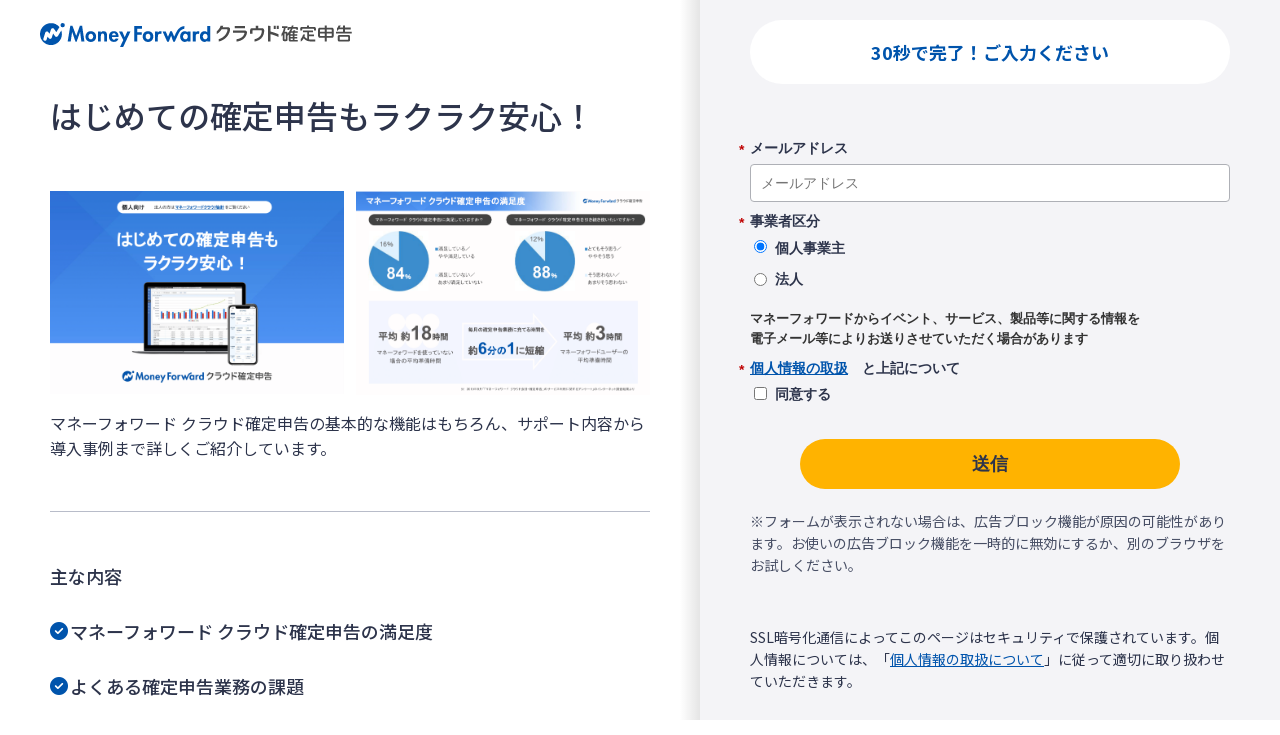

--- FILE ---
content_type: text/css; charset=UTF-8
request_url: https://biz.moneyforward.com/library/wp-content/cache/autoptimize/css/autoptimize_single_8fb22df85b548413f52ed67052591228.css?ver=6.8.3
body_size: 10045
content:
@charset "UTF-8";
/*! destyle.css v2.0.2 | MIT License | https://github.com/nicolas-cusan/destyle.css */
*,:after,:before{border-style:solid;border-width:0;box-sizing:border-box}html{-webkit-text-size-adjust:100%;-webkit-tap-highlight-color:transparent;line-height:1.15}body{margin:0}main{display:block}address,blockquote,dl,figure,form,iframe,p,pre,table{margin:0}h1,h2,h3,h4,h5,h6{font-size:inherit;font-weight:inherit;line-height:inherit;margin:0}ol,ul{list-style:none;margin:0;padding:0}dt{font-weight:700}dd{margin-left:0}hr{border-top-width:1px;box-sizing:content-box;clear:both;color:inherit;height:0;margin:0;overflow:visible}pre{font-family:monospace,monospace;font-size:inherit}address{font-style:inherit}a{background-color:transparent;color:inherit;text-decoration:none}abbr[title]{text-decoration:underline;-webkit-text-decoration:underline dotted;text-decoration:underline dotted}b,strong{font-weight:bolder}code,kbd,samp{font-family:monospace,monospace;font-size:inherit}small{font-size:80%}sub,sup{font-size:75%;line-height:0;position:relative;vertical-align:baseline}sub{bottom:-.25em}sup{top:-.5em}embed,iframe,img,object{vertical-align:bottom}button,input,optgroup,select,textarea{-webkit-appearance:none;-moz-appearance:none;appearance:none;background:0 0;border-radius:0;color:inherit;font:inherit;margin:0;outline:0;padding:0;text-align:inherit;vertical-align:middle}[type=checkbox]{-webkit-appearance:checkbox;-moz-appearance:checkbox;appearance:checkbox}[type=radio]{-webkit-appearance:radio;-moz-appearance:radio;appearance:radio}button,input{overflow:visible}button,select{text-transform:none}[type=button],[type=reset],[type=submit],button{-webkit-appearance:none;-moz-appearance:none;appearance:none;cursor:pointer}[type=button][disabled],[type=reset][disabled],[type=submit][disabled],button[disabled]{cursor:default}[type=button]::-moz-focus-inner,[type=reset]::-moz-focus-inner,[type=submit]::-moz-focus-inner,button::-moz-focus-inner{border-style:none;padding:0}[type=button]:-moz-focusring,[type=reset]:-moz-focusring,[type=submit]:-moz-focusring,button:-moz-focusring{outline:1px dotted ButtonText}select::-ms-expand{display:none}fieldset,option{padding:0}fieldset{margin:0;min-width:0}legend{color:inherit;display:table;max-width:100%;padding:0;white-space:normal}progress{vertical-align:baseline}textarea{overflow:auto}[type=number]::-webkit-inner-spin-button,[type=number]::-webkit-outer-spin-button{height:auto}[type=search]{outline-offset:-2px}[type=search]::-webkit-search-decoration{-webkit-appearance:none}::-webkit-file-upload-button{-webkit-appearance:button;font:inherit}label[for]{cursor:pointer}details{display:block}summary{display:list-item}[contenteditable]{outline:none}table{border-collapse:collapse;border-spacing:0}caption{text-align:left}td,th{padding:0;vertical-align:top}th{font-weight:700;text-align:left}[hidden],template{display:none}body{color:#2d344b;font-family:Noto Sans JP,Helvetica Neue,Arial,Hiragino Kaku Gothic ProN,Hiragino Sans,Meiryo,sans-serif;font-size:14px;font-size:.875rem;line-height:1.6}@media screen and (min-width:768px){body{font-size:16px;font-size:1rem}}a{color:#2d344b}img{height:auto;max-width:100%}dt{font-weight:400}.app-header-contents{z-index:8000!important}.intersection-target{height:1px;left:0;position:absolute;top:0;width:100%;z-index:-1}.header-contents{background:#fff;display:flex;font-size:14px;font-size:.875rem;height:60px;justify-content:center;margin:auto;padding:15px 8px;width:100%}@media screen and (min-width:1024px){.header-contents{height:70px;padding:0 16px}}.header-contents-inner{max-width:1200px}.header-contents .header-logo-container,.header-contents-inner{align-items:center;display:flex;justify-content:space-between;width:100%}.header-contents .header-logo-container{position:relative}@media screen and (min-width:1024px){.header-contents .header-logo-container{width:auto}}.header-contents .header-logo-container .header-logo{height:18px;width:auto}@media screen and (min-width:576px){.header-contents .header-logo-container .header-logo{height:20px}}@media screen and (min-width:1200px){.header-contents .header-logo-container .header-logo{height:24px}}@media screen and (min-width:1024px){.header-contents .header-primary-button-container{align-items:center;display:flex;order:2}}.header-contents .header-login-button,.header-contents .header-primary-button,.header-contents .header-primary-button-for-sp{text-wrap-mode:nowrap;align-items:center;border-radius:999em;border-style:solid;border-width:2px;display:flex;font-weight:700;height:54px;justify-content:center;line-height:1;margin-inline:auto;max-width:328px;padding:0 16px;text-align:center;text-decoration:none;transition:transform .2s;width:auto}@media screen and (min-width:1024px){.header-contents .header-login-button,.header-contents .header-primary-button,.header-contents .header-primary-button-for-sp{height:35px;margin-left:16px}}.header-contents .header-login-button:focus,.header-contents .header-login-button:hover,.header-contents .header-primary-button-for-sp:focus,.header-contents .header-primary-button-for-sp:hover,.header-contents .header-primary-button:focus,.header-contents .header-primary-button:hover{transform:translate3d(0,2px,0)}.header-contents .header-primary-button,.header-contents .header-primary-button-for-sp{background:#ffb300;border-color:#ffb300;color:#000}.header-contents .header-primary-button{margin-top:32px}@media screen and (min-width:1024px){.header-contents .header-primary-button{margin-top:0}}.header-contents .header-login-button{background:#fff;border-color:#0054ac;color:#0054ac;margin:16px auto 32px}@media screen and (min-width:1024px){.header-contents .header-login-button{margin:0 auto}}.header-contents .header-primary-button-for-sp{font-size:10px;font-size:.625rem;height:29px;padding:0 12px}.header-contents .header-controller-container{align-items:center;display:flex;justify-content:flex-end}@media screen and (min-width:1024px){.header-contents .header-controller-container{display:none}}.header-contents .header-sp-menu{background:0 0;border:0;display:block;height:auto!important;margin:0 0 0 8px;min-width:auto!important;padding:0}.header-contents .header-sp-menu .sp-menu-open{display:block}.header-contents .header-sp-menu .sp-menu-close,.header-contents .header-sp-menu.is-open .sp-menu-open{display:none}.header-contents .header-sp-menu.is-open .sp-menu-close{display:block}.header-contents .header-nav-container{background:#fff;height:0;left:0;overflow:hidden;padding:0;position:absolute;top:60px;transition:height .25s ease-in-out;width:100%}@media screen and (min-width:1024px){.header-contents .header-nav-container{align-items:center;display:flex;overflow:visible;position:static;transition:none;width:auto}}.header-contents .header-nav-container.is-enter{height:auto;transition:none;visibility:hidden}.header-contents .header-nav-container.is-open{box-shadow:0 10px 10px 0 rgba(0,26,99,.2);height:auto}@media screen and (min-width:1024px){.header-contents .header-nav-container .header-link{align-items:center;display:flex;justify-content:center}}.header-contents.transparent-background{background:0 0;box-shadow:none;position:absolute}.header-contents.transparent-background .header-logo-container{z-index:1}.post-template-thanks_bizpay .header-contents,.post-template-thanks_bizpay_contact .header-contents,.post-template-thanks_bizpay_service .header-contents,.post-template-thanks_individual .header-contents,.post-template-thanks_individual_smb .header-contents,.post-template-thanks_mid .header-contents,.post-template-thanks_mid_crm .header-contents,.post-template-thanks_simple .header-contents,.post-template-thanks_smb_high .header-contents{box-shadow:0 10px 10px 0 rgba(0,26,99,.2);position:fixed;z-index:8000}.post-template-thanks_bizpay .header-contents.is-no-scroll,.post-template-thanks_bizpay_contact .header-contents.is-no-scroll,.post-template-thanks_bizpay_service .header-contents.is-no-scroll,.post-template-thanks_individual .header-contents.is-no-scroll,.post-template-thanks_individual_smb .header-contents.is-no-scroll,.post-template-thanks_mid .header-contents.is-no-scroll,.post-template-thanks_mid_crm .header-contents.is-no-scroll,.post-template-thanks_simple .header-contents.is-no-scroll,.post-template-thanks_smb_high .header-contents.is-no-scroll{box-shadow:none}.post-template-thanks_bizpay .header-contents+.content,.post-template-thanks_bizpay_contact .header-contents+.content,.post-template-thanks_bizpay_service .header-contents+.content,.post-template-thanks_individual .header-contents+.content,.post-template-thanks_individual_smb .header-contents+.content,.post-template-thanks_mid .header-contents+.content,.post-template-thanks_mid_crm .header-contents+.content,.post-template-thanks_simple .header-contents+.content,.post-template-thanks_smb_high .header-contents+.content{padding-top:60px}.archive .content,.error404 .content,.home .content{margin-top:60px}@media screen and (min-width:1024px){.archive .content,.error404 .content,.home .content{margin-top:112px}}.form-template-single_two_stage .content{margin-top:0}.section{padding:50px 0}@media screen and (min-width:576px){.section{padding:80px 0}}.section--small{padding:48px 0}.section--very-small{padding:20px 0}@media screen and (min-width:576px){.section--very-small{padding:40px 0}}.section--firstSection{margin-top:70px}.section--blue{background:#f2f5ff}.section--gray{background:#dee1e5}.section--cv-area{background:url(//biz.moneyforward.com/library/wp-content/themes/bizlibrary/dist/css/../../src/img/trial_bg.png) 50%/cover}.section--pd-none{padding:0}.section--pt-none{padding-top:0}.section--404{min-height:85vh}.section__inner{margin:auto;max-width:1190px;padding:0 15px}.section__inner--middle{max-width:985px}.section__inner--small{max-width:510px}.section__inner--banner{max-width:710px}.section__button{margin-top:50px}.section__button--mt30{margin-top:30px}.section__contents-wrap{display:flex;flex-wrap:wrap;justify-content:space-between;margin-top:30px}.section__contents-wrap--reverse{flex-direction:row-reverse}.section__banner-link{transition:all .3s cubic-bezier(.4,0,.2,1)}.section__banner-link:hover{opacity:.5}.section__sub-section{margin-top:64px}.section__supplement{margin-top:1em}.main{width:100%}@media screen and (min-width:576px){.main{width:70%}}.single .main{margin-top:70px}.main__button{margin-top:30px}@media screen and (min-width:576px){.main__button{margin-top:40px}}.sidebar{width:100%}@media screen and (min-width:576px){.sidebar{margin-top:50px;width:25%}}.form-contents{display:flex;flex-wrap:wrap;justify-content:center;position:relative}@media screen and (min-width:1024px){.form-contents{flex-wrap:nowrap}.form-contents:before{background:#f4f4f7;bottom:0;content:"";min-width:520px;position:absolute;right:0;top:0;width:40%;z-index:-1}}.form-contents__contents-area{align-items:stretch;display:flex;padding:55px 0 50px;position:relative;width:auto}@media screen and (min-width:576px){.form-contents__contents-area{padding:70px 0 50px}}@media screen and (min-width:1024px){.form-contents__contents-area{padding:90px 0;width:auto}.form-contents__contents-area:before{background:linear-gradient(90deg,transparent,rgba(0,0,0,.1));bottom:0;content:"";position:absolute;right:0;top:0;width:20px}}.form-contents__form-area{align-items:stretch;background:#f4f4f7;display:flex;padding:20px 0 55px;width:100%}@media screen and (min-width:576px){.form-contents__form-area{padding:20px 0 70px}}@media screen and (min-width:1024px){.form-contents__form-area{padding:20px 0 90px;width:auto}}.form-contents__contents-inner{margin:0 auto;max-width:700px;padding:0 15px}@media screen and (min-width:1024px){.form-contents__contents-inner{margin-left:auto;padding:0 50px}}.form-contents__form-inner{margin:0 auto;max-width:580px;padding:0 15px}@media screen and (min-width:1024px){.form-contents__form-inner{margin-right:auto;padding:0 50px}}.form-contents__mobile-area{display:block;padding:50px 0}@media screen and (min-width:576px){.form-contents__mobile-area{display:none}}body:not(.home):not(.category) .app-footer-nav-container{display:none}.button-category{align-items:center;border:1px solid #b8bcc9;border-radius:8px;display:flex;height:100%;justify-content:center;padding:1em 1.5em;position:relative;text-align:center;transition:all .3s cubic-bezier(.4,0,.2,1);width:100%}.button-category:hover{opacity:.6}.button-category:before{bottom:0;color:#0054ac;content:"";font-family:Font Awesome\ 6 Free;font-weight:900;height:1em;line-height:1;margin:auto;position:absolute;right:.5em;top:0;width:1em}.button{background:#0054ac;border-radius:100px;color:#fff;display:block;font-size:18px;font-size:1.125rem;font-weight:700;margin-left:auto;margin-right:auto;max-width:360px;padding:1em;text-align:center;transition:all .3s cubic-bezier(.4,0,.2,1);width:100%}.button:hover{background:#3171ca}.button--more{background:#fff;color:#0054ac}.button--more:hover{background:#c2d1fc;color:#0054ac}.button--cv{background:#ffb300;color:#000}.button--cv:hover{background:#ffc631;color:#000}.button--shadow{box-shadow:0 4px 10px 0 rgba(0,26,99,.2)}.button--shadow:hover{box-shadow:0 0 0 rgba(0,0,0,.5);transform:translate3d(0,2px,0)}.button--mt{margin-top:30px}.renewal-app-btn{border-radius:32px;box-shadow:0 4px 10px 0 rgba(0,26,99,.2);display:inline-block;font-weight:700;padding:17px 32px 18px;text-align:center;transition:all .2s cubic-bezier(.4,0,.2,1)}.renewal-app-btn:hover{box-shadow:none;text-decoration:none;transform:translate3d(0,2px,0)}.renewal-app-btn--primary{background:#ffb300;color:#000}.renewal-app-btn--primary:hover{background:#ffc631}.renewal-app-btn--secondary{background:#0054ac;color:#fff}.renewal-app-btn--secondary:hover{background:#3171ca;color:#fff}.renewal-app-btn-size-block{width:100%}.renewal-app-btn-size--large{font-size:16px;font-size:1rem;height:64px;line-height:64px;min-width:272px;padding:0}@media screen and (min-width:768px){.renewal-app-btn-size--large{font-size:18px;font-size:1.125rem;min-width:360px}}.renewal-app-btn-size--medium{font-size:16px;font-size:1rem;height:54px;line-height:54px;min-width:118px;padding:0}@media screen and (min-width:768px){.renewal-app-btn-size--medium{font-size:18px;font-size:1.125rem;min-width:160px}}.arrow-link{align-items:center;display:flex;font-weight:700;justify-content:center;margin-top:1em}.arrow-link:before{content:url(//biz.moneyforward.com/library/wp-content/themes/bizlibrary/dist/css/../../src/img/icon_right.png);display:inline-block;height:22px;margin-right:5px;vertical-align:middle;width:22px}.arrow-link--mb{margin-bottom:40px}.arrow-link--left{justify-content:flex-start}.arrow-link--reverse{flex-direction:row-reverse}.arrow-link--reverse:before{margin-left:5px;margin-right:0}.arrow-link--reverse:hover{color:#0054ac;text-decoration:underline;text-underline-offset:2px}.card-contents{display:flex;flex-direction:column;height:100%;row-gap:5px}.card-contents--soft{background-color:#fff;border-radius:15px;height:auto;padding:25px 15px}@media screen and (min-width:768px){.card-contents--soft{padding:30px}}.card-contents--blue{background-color:#f2f5ff}@media screen and (min-width:576px){.card-contents__tag{min-height:30px}}.card-contents__title{flex:1;font-size:18px;font-size:1.125rem;font-weight:700;height:100%;margin-top:5px;min-height:0}@media screen and (min-width:768px){.card-contents__title{font-size:20px;font-size:1.25rem}}.card-contents__title--center{text-align:center}.card-contents__image{display:block;height:auto!important;margin:auto}.card-contents__img-box{margin:10px 0;text-align:center}.card-contents__desc{flex:2;height:100%;margin-top:1em;min-height:0}.card-contents__desc--center{text-align:center}.card-contents__plan-title{color:#0054ac;font-size:20px;font-size:1.25rem;font-weight:500;margin-top:.5em;text-align:center}@media screen and (min-width:768px){.card-contents__plan-title{font-size:24px;font-size:1.5rem}}.card-contents__plan-sub-title{font-size:16px;font-size:1rem;font-weight:500;margin-top:1em;text-align:center}@media screen and (min-width:768px){.card-contents__plan-sub-title{font-size:18px;font-size:1.125rem}}.card-contents__plan-icon{margin:0 auto}.card-contents__plan-desc{margin:.5em 0 0;text-align:center}@media screen and (min-width:768px){.card-contents__plan-desc{margin-bottom:2em}}.card-contents__plan-button{margin-top:20px}@media screen and (min-width:576px){.card-contents__plan-button{margin-top:auto}}.card-contents__price-area{margin-top:30px}.card-contents__voice-title{color:#0054ac;font-size:16px;font-size:1rem;margin-top:5px;text-align:center}@media screen and (min-width:768px){.card-contents__voice-title{font-size:18px;font-size:1.125rem}}.card-contents__voice-sub-title{font-size:16px;font-size:1rem;font-weight:700;margin-top:1em}@media screen and (min-width:768px){.card-contents__voice-sub-title{font-size:18px;font-size:1.125rem}}.card-contents__voice-image{margin-top:15px}.card-contents__voice-desc{margin-top:.9em}.contact-card{align-items:center;background:#f2f5ff;border-radius:15px;display:flex;flex-direction:column;padding:25px 20px}@media screen and (min-width:576px){.contact-card{padding:30px}}.contact-card__title{font-size:18px;font-size:1.125rem;font-weight:500}@media screen and (min-width:576px){.contact-card__title{font-size:24px;font-size:1.5rem}}.contact-card__description{font-size:14px;font-size:.875rem;margin-top:1em;text-align:center}@media screen and (min-width:576px){.contact-card__description{font-size:16px;font-size:1rem}}.contact-card__button,.contact-card__image{margin-top:24px}.app-card-container{display:flex;flex-wrap:wrap;margin-top:30px}@media screen and (min-width:576px){.app-card-container{margin-top:40px}}.app-card-container .app-card{background:#fff;border-radius:15px;margin:16px 0 0;padding:24px 12px;width:100%}@media screen and (min-width:576px){.app-card-container .app-card{margin-right:16px;margin-top:0}}.app-card-container .app-card img{max-width:100%}.app-card-container .app-card-large{border-radius:15px;margin:0;padding:40px 48px;width:100%}.app-card-container .app-card-medium{flex-grow:0;flex-shrink:0;padding:40px 48px;width:100%}@media screen and (min-width:576px){.app-card-container .app-card-medium{width:calc(50% - 8px)}}.app-card-container .app-card-medium:nth-child(2n){margin-right:0}.app-card-container .app-card-small{flex-grow:0;flex-shrink:0;padding:40px 32px;width:100%}@media screen and (min-width:576px){.app-card-container .app-card-small{width:calc(33.33333% - 10.66667px)}}.app-card-container .app-card-small:nth-child(3n){margin-right:0}.app-card-container .app-card-small:nth-child(n+4){margin-top:16px}.col-list{display:flex;flex-wrap:wrap}@media screen and (min-width:576px){.col-list{margin-right:-2%}}.col-list--mt-none{margin-top:-40px}@media screen and (min-width:576px){.col-list--mt-none{margin-top:-50px}}.col-list--mb{margin-bottom:50px}.col-list--center{justify-content:center}.col-list__item{margin:40px 0 0;width:100%}@media screen and (min-width:576px){.col-list__item{margin:50px 2% 0 0;width:31%}.col-list__item--col2{width:48%}}.col-list__link{transition:all .3s cubic-bezier(.4,0,.2,1)}.col-list__link:hover{opacity:.5}.grid-list{display:grid;gap:16px;margin-top:50px}.grid-list--col3{grid-template-columns:1fr}@media screen and (min-width:768px){.grid-list--col3{grid-template-columns:repeat(2,1fr)}}@media screen and (min-width:1024px){.grid-list--col3{grid-template-columns:repeat(3,1fr)}}.tag-list{display:flex;flex-wrap:wrap;margin-right:-2%}.tag-list__item{margin:30px 2% 0 0;width:100%}@media screen and (min-width:576px){.tag-list__item{width:31.3%}}@media screen and (min-width:768px){.tag-list__item{margin-top:20px;width:23%}}.button-list{display:flex;flex-wrap:wrap;gap:30px;justify-content:center;margin:20px auto 0;max-width:760px}@media screen and (min-width:576px){.button-list{margin-top:30px}}.button-list--center{justify-content:center}.button-list--mt{margin-top:50px}.button-list__item{width:100%}@media screen and (min-width:576px){.button-list__item{width:45%}}.category-tag-list{display:flex;flex-wrap:wrap;justify-content:center;margin-top:10px}.category-tag-list__item{border:1px solid #0054ac;border-radius:15px;color:#0054ac;font-size:14px;font-size:.875rem;margin:5px 5px 0 0;padding:0 7px}.check-list__item{font-size:16px;font-size:1rem;font-weight:500;margin-top:1em;padding-left:20px;position:relative}@media screen and (min-width:576px){.check-list__item{font-size:18px;font-size:1.125rem;margin-top:1.5em}}.check-list__item:before{color:#0054ac;content:"";font-family:Font Awesome\ 6 Free;font-weight:900;height:1em;left:0;line-height:1;position:absolute;top:6px}.contact-list{display:flex;flex-wrap:wrap;margin-top:40px;row-gap:16px}@media screen and (min-width:576px){.contact-list{-moz-column-gap:2%;column-gap:2%;margin-top:50px}}.contact-list__item{width:100%}@media screen and (min-width:576px){.contact-list__item{width:49%}}.hero{background:url(//biz.moneyforward.com/library/wp-content/themes/bizlibrary/dist/css/../../src/img/title_bg.png) no-repeat 50%/cover;padding:30px 15px}.hero--p-large{padding:80px 15px}.hero__title{color:#fff;font-size:22px;font-size:1.375rem;font-weight:500;text-align:center}@media screen and (min-width:576px){.hero__title{font-size:37px;font-size:2.3125rem}}.hero__desc{color:#fff;margin-top:1em}.hero__desc,.hero__link-wrap{text-align:center}.hero__link{color:#fff;display:inline-block;font-weight:700;margin-top:1em}.hero__link:before{content:url(//biz.moneyforward.com/library/wp-content/themes/bizlibrary/dist/css/../../src/img/icon_right_white.png);display:inline-block;margin-right:5px;vertical-align:middle}.section-title{font-size:22px;font-size:1.375rem;font-weight:500;text-align:center}@media screen and (min-width:576px){.section-title{font-size:32px;font-size:2rem}}.section-title--middle{font-size:20px;font-size:1.25rem}@media screen and (min-width:576px){.section-title--middle{font-size:24px;font-size:1.5rem}}.section-title--small{font-size:16px;font-size:1rem}@media screen and (min-width:576px){.section-title--small{font-size:18px;font-size:1.125rem}}.section-title--left{text-align:left}.section-title__sub{display:block;font-size:.75em}.section-desc{line-height:2;margin-top:25px;text-align:center}.section-desc--mb{margin-bottom:30px}.section-target{margin-bottom:25px;text-align:center}.side-title{font-size:18px;font-size:1.125rem;font-weight:700}.side-title--icon{padding-left:25px;position:relative}.side-title--icon:before{bottom:0;content:"";font-family:Font Awesome\ 6 Free;font-weight:900;height:1em;left:0;line-height:1;margin:auto;position:absolute;top:0}.app-title-secondary{font-size:22px;font-size:1.375rem;font-weight:500;line-height:normal}@media screen and (min-width:768px){.app-title-secondary{font-size:32px;font-size:2rem}}.app-title-tertiary{font-size:18px;font-size:1.125rem;font-weight:500}@media screen and (min-width:768px){.app-title-tertiary{font-size:24px;font-size:1.5rem}}.app-title-with-border-medium{padding-bottom:18px;position:relative}.app-title-with-border-medium:after,.app-title-with-border-medium:before{bottom:0;content:"";height:2px;left:0;position:absolute}.app-title-with-border-medium:before{background:#d6d8e0;width:100%}.app-title-with-border-medium:after{background:#0054ac;width:30%}.pagination{-moz-column-gap:10px;column-gap:10px;display:flex;justify-content:center;margin-top:50px}@media screen and (min-width:768px){.pagination{-moz-column-gap:16px;column-gap:16px}}.pagination li{align-items:center;background:#fff;border:1px solid #0054ac;border-radius:100%;color:#0054ac;display:flex;height:38px;justify-content:center;overflow:hidden;width:38px}@media screen and (min-width:768px){.pagination li{height:4rem;width:4rem}}.pagination li .current{background:#0054ac!important;color:#fff!important}.pagination .page-numbers{align-items:center;color:#0054ac;display:flex;height:100%;justify-content:center;text-align:center;width:100%}.banner-box{text-align:center}.iframe-box{height:700px;margin:50px auto 0;max-height:600px;max-width:900px}.iframe-box iframe{height:100%!important;width:100%!important}.advansed-ads-section{margin:auto;max-width:710px;padding:0 15px}.accordion{margin-top:30px}.accordion__title{border:1px solid #b8bcc9;border-radius:5px;cursor:pointer;font-weight:500;margin-top:15px;padding:1em 2em;position:relative;text-align:center}.accordion__title:first-of-type{margin-top:0}.accordion__title:before{bottom:0;color:#0054ac;content:"";font-family:Font Awesome\ 6 Free;font-weight:900;height:1em;line-height:1;margin:auto;position:absolute;right:1em;top:0;transform:rotate(0);transition:all .3s cubic-bezier(.4,0,.2,1);width:1em}.accordion__title.is-accordion--active{border-radius:5px 5px 0 0}.accordion__title.is-accordion--active:before{transform:rotate(-180deg)}.accordion__sub-title{border-bottom:1px solid #b8bcc9;padding:2em 1em 1em}.accordion__item{border-left:1px solid #b8bcc9;border-radius:0 0 5px 5px;border-right:1px solid #b8bcc9;display:none}.accordion__item--open{display:block}.accordion-list__item{border-bottom:1px solid #b8bcc9}.accordion-list__link{display:block;padding:1em 2.5em 1em 1em;position:relative}.accordion-list__link:before{bottom:0;color:#0054ac;content:"";font-family:Font Awesome\ 6 Free;font-weight:900;height:1em;line-height:1;margin:auto;position:absolute;right:.8em;top:0;width:1em}.money-close-button{background:none!important;color:#2d344b;font-size:30px;font-size:1.875rem;font-weight:700;height:40px!important;line-height:33px!important;position:absolute!important;right:0!important;top:0;width:40px!important}.about-contents{align-items:stretch;display:flex;flex-direction:column;justify-content:space-between;margin-bottom:40px;row-gap:24px}@media screen and (min-width:1200px){.about-contents{flex-direction:row}}.about-card{background:#fff;border-radius:15px;padding:24px 12px}.about-card--moneyforward{flex-grow:0;padding:24px}@media screen and (min-width:1200px){.about-card--moneyforward{flex-grow:1}}.about-card--external-services{flex-grow:0;flex-shrink:1;padding:24px;position:relative;text-align:center;z-index:0}@media screen and (min-width:1200px){.about-card--external-services{margin:0 0 0 16px;width:auto}}.about-card--external-services:before{background-image:url(//biz.moneyforward.com/library/wp-content/themes/bizlibrary/dist/css/../../src/img/icon_plus_circle.svg);background-position:50%;background-repeat:no-repeat;background-size:cover;content:"";display:block;height:60px;left:50%;position:absolute;top:-12px;transform:translate(-50%,-50%);width:60px;z-index:0}@media screen and (min-width:1200px){.about-card--external-services:before{left:-8px;top:50%}}.about-card__title{font-size:18px;font-size:1.125rem;font-weight:500;line-height:normal;margin-bottom:32px;text-align:center}@media screen and (min-width:768px){.about-card__title{font-size:24px;font-size:1.5rem}}.about-card__title--small{font-size:14px;font-size:.875rem}.about-card__es-list--col2{grid-column-gap:clamp(20px,3vw,40px);align-items:end;display:grid;grid-template-columns:repeat(2,1fr);grid-template-rows:repeat(4,60px);padding:0}@media screen and (min-width:1200px){.about-card__es-list--col2{padding:0 2rem}}.about-card__es-list-item{margin-top:24px}.about-card__product-list{display:grid;gap:8px;grid-template-columns:repeat(2,1fr);width:100%}@media screen and (min-width:1200px){.about-card__product-list--col3{grid-template-columns:repeat(3,1fr)}.about-card__product-list--col4{grid-template-columns:repeat(4,1fr)}.about-card__product-list--col3,.about-card__product-list--col4{margin:0 0 0 -4px;width:calc(100% - 16px)}}.about-card__product-list-item{flex-grow:0;flex-shrink:0;font-size:16px;font-size:1rem;font-weight:700;margin:0;padding:16px;text-align:center}.about-card__product-list-item--finance{background:#f2f5ff;order:1}.about-card__product-list-item--hr{background:#ffefc2;order:2}.about-card__product-list-item--bpo{background:#eadaf2;order:3}@media screen and (min-width:1200px){.about-card__product-list-item--bpo,.about-card__product-list-item--finance,.about-card__product-list-item--hr{order:1}}.about-card__product-img{margin:8px 0 0}.breadcrumb{padding:1em 0}.breadcrumb__inner{margin:auto;max-width:1190px;padding:0 15px}.ad-contents{display:flex;flex-wrap:wrap;margin:auto;max-width:580px}@media screen and (min-width:1200px){.ad-contents{max-width:none}}.ad-contents__image-wrap{width:100%}@media screen and (min-width:1200px){.ad-contents__image-wrap{width:50%}}.ad-contents__contents-wrap{align-items:stretch;border:1px solid #d6d8e0;border-top:0;display:flex;flex-direction:column;padding:20px 15px;width:100%}@media screen and (min-width:576px){.ad-contents__contents-wrap{padding:30px}}@media screen and (min-width:1200px){.ad-contents__contents-wrap{border:1px solid #d6d8e0;border-left:0;width:50%}}.ad-contents__title{font-size:24px;font-size:1.5rem;font-weight:700;text-align:left}@media screen and (min-width:1200px){.ad-contents__title{text-align:center}}.ad-contents__desc{margin-top:1em}.ad-contents__button{margin-top:20px}.cv-contents{color:#fff;display:flex;flex-wrap:wrap;justify-content:center}@media screen and (min-width:576px){.cv-contents{flex-wrap:nowrap;justify-content:space-between}}.cv-contents--noimage,.cv-contents__contents-area{flex-wrap:wrap;justify-content:center}.cv-contents__contents-area{display:flex;width:100%}@media screen and (min-width:576px){.cv-contents__contents-area{flex-direction:column;flex-wrap:nowrap;width:43%}}.cv-contents__image-wrap{align-items:center;display:flex;justify-content:center;margin-top:50px;width:100%}@media screen and (min-width:576px){.cv-contents__image-wrap{margin-top:0;width:55%}}.cv-contents__title{font-size:18px;font-size:1.125rem;font-weight:700;text-align:center}@media screen and (min-width:576px){.cv-contents__title{font-size:24px;font-size:1.5rem}}.cv-contents__desc{font-size:15px;font-size:.9375rem;font-weight:700;margin-top:2.5em;text-align:center}.cv-contents__desc--text-left{text-align:left}.cv-contents__desc--no-margin{margin-top:0}.cv-contents__desc--font-normal{font-weight:400}.cv-contents__flow-image{margin-top:30px}.modal{display:none;left:0;opacity:0;position:absolute;top:0;z-index:9999}.modal__overlay{background:rgba(0,0,0,.5);height:100%;left:0;position:fixed;top:0;width:100%}.modal__contents{background:#fff;border-radius:30px;left:50%;max-width:850px;padding:50px 30px 30px;position:fixed;top:50%;transform:translate(-50%,-50%);width:90%}.modal__title{font-size:32px;font-size:2rem;font-weight:700;text-align:center}.modal__title--sub{font-size:28px;font-size:1.75rem;margin-top:1em}.modal__title--emphasis{color:#0054ac}.modal__inner-contents{background:#f2f5ff;border-radius:30px;margin-top:30px;padding:30px 15px}.modal__supplement{font-size:12px;font-size:.75rem;margin-top:1.8em}.modal__supplement--center{text-align:center}.modal__supplement--link{color:#0054ac;font-weight:700;text-decoration:underline}.modal__close{cursor:pointer;height:25px;overflow:hidden;position:absolute;right:20px;top:20px;width:25px}.modal__close:after,.modal__close:before{background:#000;content:"";height:2px;left:0;position:absolute;width:32px}.modal__close:before{top:0;transform:rotate(45deg);transform-origin:top left}.modal__close:after{bottom:0;transform:rotate(-45deg);transform-origin:top left}.modal__cta{margin-top:20px}.switching-list{border-bottom:1px solid #d6d8e0;display:flex}.switching-list--doc-search{margin-top:40px}.switching-list__item{width:33.33%}.switching-list__link{align-items:center;cursor:pointer;display:flex;flex-direction:column;height:100%;justify-content:flex-start;padding:10px 8px 20px;position:relative;transition:all .3s cubic-bezier(.4,0,.2,1)}@media screen and (min-width:576px){.switching-list__link{justify-content:center;padding:25px}}.switching-list__link:after{background:#0054ac;bottom:0;content:"";height:5px;left:0;position:absolute;transform:scaleX(0);transition:all .3s cubic-bezier(.4,0,.2,1);width:100%}.switching-list__link--active,.switching-list__link:hover{background:#f2f5ff;color:#0054ac}.switching-list__link--active:after,.switching-list__link:hover:after{transform:scale(1)}@media screen and (min-width:576px){.switching-list__link--active,.switching-list__link:hover{color:initial}}.switching-list__link--icon{align-items:center}@media screen and (min-width:576px){.switching-list__link--icon{align-items:start;padding-left:30%}}.switching-list__link--icon:before{text-align:center}@media screen and (min-width:576px){.switching-list__link--icon:before{bottom:0;content:"";height:52px;left:5%;margin:auto;position:absolute;top:0;width:52px}}@media screen and (min-width:768px){.switching-list__link--icon:before{height:72px;width:72px}}.switching-list__link--business-small:before{background:url(//biz.moneyforward.com/library/wp-content/themes/bizlibrary/dist/css/../../src/img/icon_business_small.png) no-repeat 50%/contain}@media (-webkit-min-device-pixel-ratio:2),(min-resolution:2dppx),screen and (-webkit-min-device-pixel-ratio:2){.switching-list__link--business-small:before{background-image:url(//biz.moneyforward.com/library/wp-content/themes/bizlibrary/dist/css/../../src/img/icon_business_small@2x.png)}}@media (-webkit-min-device-pixel-ratio:3),(min-resolution:3dppx),screen and (-webkit-min-device-pixel-ratio:3){.switching-list__link--business-small:before{background-image:url(//biz.moneyforward.com/library/wp-content/themes/bizlibrary/dist/css/../../src/img/icon_business_small@3x.png)}}.switching-list__link--business-middle:before{background:url(//biz.moneyforward.com/library/wp-content/themes/bizlibrary/dist/css/../../src/img/icon_business_middle.png) no-repeat 50%/contain}@media (-webkit-min-device-pixel-ratio:2),(min-resolution:2dppx),screen and (-webkit-min-device-pixel-ratio:2){.switching-list__link--business-middle:before{background-image:url(//biz.moneyforward.com/library/wp-content/themes/bizlibrary/dist/css/../../src/img/icon_business_middle@2x.png)}}@media (-webkit-min-device-pixel-ratio:3),(min-resolution:3dppx),screen and (-webkit-min-device-pixel-ratio:3){.switching-list__link--business-middle:before{background-image:url(//biz.moneyforward.com/library/wp-content/themes/bizlibrary/dist/css/../../src/img/icon_business_middle@3x.png)}}.switching-list__link--business-large:before{background:url(//biz.moneyforward.com/library/wp-content/themes/bizlibrary/dist/css/../../src/img/icon_business_large.png) no-repeat 50%/contain}@media (-webkit-min-device-pixel-ratio:2),(min-resolution:2dppx),screen and (-webkit-min-device-pixel-ratio:2){.switching-list__link--business-large:before{background-image:url(//biz.moneyforward.com/library/wp-content/themes/bizlibrary/dist/css/../../src/img/icon_business_large@2x.png)}}@media (-webkit-min-device-pixel-ratio:3),(min-resolution:3dppx),screen and (-webkit-min-device-pixel-ratio:3){.switching-list__link--business-large:before{background-image:url(//biz.moneyforward.com/library/wp-content/themes/bizlibrary/dist/css/../../src/img/icon_business_large@3x.png)}}.switching-list__title{display:flex;font-size:12px;font-size:.75rem;font-weight:500;min-height:40px}@media screen and (min-width:576px){.switching-list__title{font-size:16px;font-size:1rem;min-height:auto}}@media screen and (min-width:768px){.switching-list__title{font-size:18px;font-size:1.125rem}}.switching-list__title--center{text-align:center}.switching-list__desc{display:flex;font-size:12px;font-size:.75rem;margin-top:.5em;min-height:40px}@media screen and (min-width:576px){.switching-list__desc{font-size:14px;font-size:.875rem;margin-top:0;min-height:auto}}.switching-list__desc--center{text-align:center}.switching-contents__content{display:none}.switching-contents__content--active{display:block}.switching-contents__title{margin-top:1.5em}.hide-sp{display:none}@media screen and (min-width:576px){.hide-sp{display:block}}.show-sp{display:block}@media screen and (min-width:576px){.show-sp{display:none}}.text-light-blue-gray{color:#808bac}.text-white{color:#fff}.app-text-center{text-align:center}.app-text-color-blue{color:#0054ac}.mf-404-title{font-size:20px;font-size:1.25rem;font-weight:700;text-align:center}.mf-404-desc{margin-top:1em;text-align:center}.mf-404-buttonWrap{margin-top:32px;text-align:center}.single-form .mktoForm,.single-format-standard .mktoForm{width:100%!important;word-break:break-all}.single-form .mktoForm a,.single-format-standard .mktoForm a{color:#0054ac;text-decoration:underline}.single-form .mktoForm .mktoFieldWrap,.single-form .mktoForm .mktoFormCol,.single-form .mktoForm .mktoLabel,.single-format-standard .mktoForm .mktoFieldWrap,.single-format-standard .mktoForm .mktoFormCol,.single-format-standard .mktoForm .mktoLabel{float:none}.single-form .mktoForm .mktoAsterix,.single-format-standard .mktoForm .mktoAsterix{float:left;left:-11px;margin-right:5px;margin-top:3px;position:absolute;top:3px}@media screen and (min-width:576px){.single-form .mktoForm .mktoAsterix,.single-format-standard .mktoForm .mktoAsterix{left:-16px}}.single-form .mktoForm .mktoGutter,.single-form .mktoForm .mktoOffset,.single-format-standard .mktoForm .mktoGutter,.single-format-standard .mktoForm .mktoOffset{display:none}.single-form .mktoForm .mktoRequiredField .mktoLabel,.single-format-standard .mktoForm .mktoRequiredField .mktoLabel{display:block;line-height:1.5;margin-bottom:0;position:relative;width:100%!important}.single-form .mktoForm .mktoFieldWrap,.single-format-standard .mktoForm .mktoFieldWrap{margin-top:5px}.single-form .mktoForm .mktoCheckboxList>label,.single-form .mktoForm .mktoRadioList>label,.single-format-standard .mktoForm .mktoCheckboxList>label,.single-format-standard .mktoForm .mktoRadioList>label{line-height:1.5;margin-bottom:6px}@media screen and (min-width:576px){.single-form .mktoForm .mktoCheckboxList>label,.single-form .mktoForm .mktoRadioList>label,.single-format-standard .mktoForm .mktoCheckboxList>label,.single-format-standard .mktoForm .mktoRadioList>label{margin-bottom:10px}}.single-form .mktoForm .mktoFormCol,.single-format-standard .mktoForm .mktoFormCol{margin-bottom:0!important}.single-form .mktoForm input[type=date],.single-form .mktoForm input[type=datetime-local],.single-form .mktoForm input[type=email],.single-form .mktoForm input[type=month],.single-form .mktoForm input[type=number],.single-form .mktoForm input[type=tel],.single-form .mktoForm input[type=text],.single-form .mktoForm input[type=time],.single-form .mktoForm input[type=url],.single-form .mktoForm input[type=week],.single-form .mktoForm select,.single-form .mktoForm textarea,.single-format-standard .mktoForm input[type=date],.single-format-standard .mktoForm input[type=datetime-local],.single-format-standard .mktoForm input[type=email],.single-format-standard .mktoForm input[type=month],.single-format-standard .mktoForm input[type=number],.single-format-standard .mktoForm input[type=tel],.single-format-standard .mktoForm input[type=text],.single-format-standard .mktoForm input[type=time],.single-format-standard .mktoForm input[type=url],.single-format-standard .mktoForm input[type=week],.single-format-standard .mktoForm select,.single-format-standard .mktoForm textarea{background:#fff;border:1px solid #d6d8e0;border-radius:4px;font-size:14px!important;height:auto!important;margin-top:5px!important;padding:10px!important;width:100%!important}.single-form .mktoForm select,.single-format-standard .mktoForm select{-webkit-appearance:auto;-moz-appearance:auto;appearance:auto}.single-form .mktoForm input[type=checkbox],.single-form .mktoForm input[type=radio],.single-format-standard .mktoForm input[type=checkbox],.single-format-standard .mktoForm input[type=radio]{box-shadow:none;margin-top:4px}.single-form .mktoForm label,.single-format-standard .mktoForm label{color:#2d344b!important;display:block;font-size:14px;font-size:.875rem;font-weight:700;width:100%!important}.single-form .mktoForm .mktoButtonRow,.single-format-standard .mktoForm .mktoButtonRow{display:block}.single-form .mktoForm .mktoButtonRow span,.single-format-standard .mktoForm .mktoButtonRow span{margin-left:0!important}.single-form .mktoForm .mktoButton,.single-format-standard .mktoForm .mktoButton{background:#ffb300!important;border:0!important;border-radius:50px;color:#2d344b!important;display:block;font-size:18px!important;font-weight:700;height:50px;margin-left:auto!important;margin-right:auto!important;margin-top:30px;max-width:380px;min-width:auto!important;padding:0!important;text-align:center;width:100%}.single-form .mktoForm .mktoInvalid input[type=checkbox],.single-form .mktoForm .mktoInvalid input[type=radio],.single-format-standard .mktoForm .mktoInvalid input[type=checkbox],.single-format-standard .mktoForm .mktoInvalid input[type=radio]{height:13px;position:relative;width:13px}.single-form .mktoForm .mktoInvalid input[type=checkbox]:before,.single-form .mktoForm .mktoInvalid input[type=radio]:before,.single-format-standard .mktoForm .mktoInvalid input[type=checkbox]:before,.single-format-standard .mktoForm .mktoInvalid input[type=radio]:before{border:1px solid #bf0000;bottom:0;content:"";left:0;position:absolute;right:0;top:0}.single-form .mktoForm .mktoInvalid input[type=checkbox]:before,.single-format-standard .mktoForm .mktoInvalid input[type=checkbox]:before{border-radius:2px}.single-form .mktoForm .mktoInvalid input[type=radio]:before,.single-format-standard .mktoForm .mktoInvalid input[type=radio]:before{border-radius:50px}.single-form .mktoForm input[type=email].mktoInvalid,.single-form .mktoForm input[type=number].mktoInvalid,.single-form .mktoForm input[type=tel].mktoInvalid,.single-form .mktoForm input[type=text].mktoInvalid,.single-form .mktoForm select.mktoInvalid,.single-form .mktoForm textarea.mktoInvalid,.single-format-standard .mktoForm input[type=email].mktoInvalid,.single-format-standard .mktoForm input[type=number].mktoInvalid,.single-format-standard .mktoForm input[type=tel].mktoInvalid,.single-format-standard .mktoForm input[type=text].mktoInvalid,.single-format-standard .mktoForm select.mktoInvalid,.single-format-standard .mktoForm textarea.mktoInvalid{border:1px solid #bf0000!important}.doc-profile__first-view{display:flex;flex-direction:column-reverse}@media screen and (min-width:576px){.doc-profile__first-view{flex-direction:column}}.doc-profile__points-area{border-top:1px solid #b8bcc9;margin-top:50px;padding-top:50px}.doc-profile__image{margin:50px auto 0;width:100%}.doc-profile__wrap{margin-top:2em}@media screen and (min-width:576px){.doc-profile__wrap{margin-top:1em}}.doc-profile__wrap h2{font-size:20px;font-size:1.25rem;font-weight:500;margin-top:2em}@media screen and (min-width:576px){.doc-profile__wrap h2{font-size:24px;font-size:1.5rem}}.doc-profile__wrap h3{font-size:18px;font-size:1.125rem;font-weight:500;margin-top:1.5em}.doc-profile__wrap p{margin-top:1em}@media screen and (min-width:576px){.doc-profile__wrap p:first-child{margin-top:0}}.doc-profile__wrap a{color:#0054ac}.doc-profile__wrap iframe,.doc-profile__wrap img{margin-top:20px}.doc-profile__wrap ul{border:2px solid #d6d8e0;margin-top:20px;padding:15px}.doc-profile__wrap li{margin-top:.5em;padding-left:16px;position:relative;text-align:left}.doc-profile__wrap li:first-child{margin-top:0}.doc-profile__wrap li:before{background:#d6d8e0;border-radius:50%;content:"";height:8px;left:0;position:absolute;top:8px;width:8px}.doc-profile__wrap table{border-left:1px solid #b8bcc9;border-top:1px solid #b8bcc9;margin-top:20px;width:100%}.doc-profile__wrap td,.doc-profile__wrap th{border-bottom:1px solid #b8bcc9;border-right:1px solid #b8bcc9;padding:.8em;text-align:left}.doc-profile__wrap hr{color:#d6d8e0;margin:2em 0}.form-area__title{background:#fff;border-radius:100px;color:#0054ac;font-size:18px;font-size:1.125rem;font-weight:700;margin-bottom:50px;padding:1em;text-align:center}.form-area__desc{margin-top:1em}.form-area__desc--privacy{font-size:14px;font-size:.875rem;margin-top:50px}.form-area__desc--annotation{color:#484f65;font-size:14px;font-size:.875rem;margin-top:1.5em}.form-area__link{color:#0054ac;text-decoration:underline}.form-area__image{margin-top:24px}.form-template-thanks_bizpay_contact .section-desc,.post-template-thanks_bizpay .section-desc,.post-template-thanks_bizpay_contact .section-desc,.post-template-thanks_bizpay_service .section-desc{margin-inline:auto;max-width:480px;text-align:left}@media screen and (min-width:768px){.form-template-thanks_bizpay_contact .section-desc,.post-template-thanks_bizpay .section-desc,.post-template-thanks_bizpay_contact .section-desc,.post-template-thanks_bizpay_service .section-desc{max-width:none;text-align:center}}.form-template-thanks_bizpay_contact .section-desc a,.post-template-thanks_bizpay .section-desc a,.post-template-thanks_bizpay_contact .section-desc a,.post-template-thanks_bizpay_service .section-desc a{color:#0054ac}.feature-content{margin-top:50px;width:100%}.feature-content-container{display:flex;justify-content:space-between}.feature-content-container .feature-img-container{display:none}@media screen and (min-width:768px){.feature-content-container .feature-img-container{display:block;flex:0 2 801px}}.feature-text-container{flex:0 1 100%}@media screen and (min-width:768px){.feature-text-container{flex:0 1 330px}}.feature-text-box{display:block;padding:12px}.feature-text-box .feature-title{color:#0054ac;cursor:pointer;font-size:14px;font-size:.875rem;text-decoration:underline}@media screen and (min-width:768px){.feature-text-box .feature-title{font-size:16px;font-size:1rem}}.feature-text-box .feature-detail{display:none;font-size:14px;font-size:.875rem}@media screen and (min-width:768px){.feature-text-box .feature-detail{font-size:16px;font-size:1rem}}.feature-text-box .feature-sp-img{display:none}.switching-list__link--active .feature-text-box{background:#fff;border-radius:10px;display:inline-block;margin-bottom:12px;padding:12px;position:relative;text-decoration:none}@media screen and (min-width:768px){.switching-list__link--active .feature-text-box{padding:16px}.switching-list__link--active .feature-text-box:before{border:18px solid transparent;border-left:15px solid #fff;content:"";left:100%;margin-top:-16px;position:absolute;top:50%}}.switching-list__link--active .feature-text-box .feature-title{font-size:16px;font-size:1rem;font-weight:500;margin-bottom:12px;text-decoration:none}.switching-list__link--active .feature-text-box .feature-detail{color:#2d344b;display:block;margin-bottom:12px}.switching-list__link--active .feature-text-box .feature-sp-img{display:block;margin:0 auto}@media screen and (min-width:768px){.switching-list__link--active .feature-text-box .feature-sp-img{display:none}}.introduction-card{background-color:#f2f5ff;border-radius:15px;display:flex;flex-direction:row;gap:16px;padding:24px}.section--blue .introduction-card{background-color:#fff}.introduction-card__title{font-size:18px;font-size:1.125rem;font-weight:500}@media screen and (min-width:576px){.introduction-card__title{font-size:20px;font-size:1.25rem}}.introduction-card__text{display:flex;flex-direction:column;gap:8px;justify-content:flex-start}.introduction-card__desc{font-size:14px;font-size:.875rem}.introduction-card__image{align-self:center;height:67px;width:100px}.document-card{align-items:center;display:flex;flex-direction:column;gap:16px;justify-content:center;margin:50px auto 40px}@media screen and (min-width:768px){.document-card{flex-direction:row;gap:32px}}.document-card .document-header{min-width:280px}.step-list{display:grid;gap:40px;grid-template-columns:1fr;margin:50px auto 24px;max-width:480px}@media screen and (min-width:768px){.step-list{grid-template-columns:repeat(4,minmax(calc(25% - 30px),calc(25% - 30px)));max-width:none}}.step-list-item{align-items:center;border:1px solid #d6d8e0;border-radius:4px;display:flex;flex-direction:column;position:relative}@media screen and (min-width:768px){.step-list-item{border:none;row-gap:16px}}.step-list-item+.step-list-item:before{background-color:#d6d8e0;background:url(https://biz.moneyforward.com/pr/assets/images/icon/icon_arrow_down_blue.svg) no-repeat 50%/cover;content:"";display:block;height:24px;left:calc(50% - 12px);position:absolute;top:-32px;transform:rotate(0deg);width:24px}@media screen and (min-width:768px){.step-list-item+.step-list-item:before{left:-32px;top:calc(50% - 12px);transform:rotate(270deg)}}.step-list-item__image{border-radius:4px 4px 0 0;overflow:hidden;width:100%}.step-list-item__image img{display:block;margin-left:-1px;margin-top:-1px}@media screen and (min-width:768px){.step-list-item__image img{margin-left:0;margin-top:0}}.step-list-item__title{font-size:20px;font-size:1.25rem;font-weight:500;line-height:1.44;padding:16px}@media screen and (min-width:768px){.step-list-item__title{font-size:18px;font-size:1.125rem;padding:0}}.reason-item{display:block;margin:0 auto;max-width:1008px}@media screen and (min-width:768px){.reason-item{display:grid;grid-template-areas:"reason-text reason-image";grid-template-columns:50% 50%;grid-template-rows:auto auto}}.reason-item:first-of-type{margin:40px auto}@media screen and (min-width:768px){.reason-item:first-of-type{margin:80px auto}}.reason-item--reversed{grid-template-areas:"reason-image reason-text"}.reason-item--reversed .reason-text{padding:0}@media screen and (min-width:768px){.reason-item--reversed .reason-text{padding-left:64px}}.reason-item__text{grid-area:reason-text;margin-bottom:30px;padding:0 16px 0 0}@media screen and (min-width:768px){.reason-item__text{margin-bottom:0}}.reason-item__image{grid-area:reason-image}.reason-text__category{display:inline-block;font-size:14px;font-size:.875rem;font-weight:400;margin:0 0 16px}.reason-text__title{font-size:18px;font-size:1.125rem;font-weight:500;line-height:normal;margin-bottom:24px}@media screen and (min-width:768px){.reason-text__title{font-size:24px;font-size:1.5rem}}.reason-text__desc{margin-bottom:24px}.reason-text__service-list{align-items:stretch;display:flex;flex-wrap:wrap;justify-content:flex-start;margin:-4px 20px 0 -4px;width:calc(100% + 8px)}@media screen and (min-width:768px){.reason-text__service-list{margin-bottom:30px}}.reason-text__service-list-item{align-items:center;display:flex;font-size:14px;font-size:.875rem;font-weight:700;height:48px;justify-content:center;line-height:1.333;margin:4px;padding:4px;text-align:center;width:48px}.reason-text__service-list-item--small{font-size:12px;font-size:.75rem}.reason-text__service-list-item--finance{background-color:#c2d1fc}.reason-text__service-list-item--hr{background-color:#ffefc2}.post-template-thanks_erp .button-list{margin-top:32px}.post-template-thanks_erp .section__inner{max-width:min(calc(100% - 30px),800px)}.post-template-thanks_erp .section__inner--box{background-color:#f2f5ff;padding:30px 15px}@media screen and (min-width:768px){.post-template-thanks_erp .section__inner--box{padding:30px 45px}}.post-template-thanks_erp .section-title{font-size:18px;font-size:1.125rem;margin-bottom:20px}@media screen and (min-width:768px){.post-template-thanks_erp .section-title{font-size:24px;font-size:1.5rem;margin-bottom:32px}}.post-template-thanks_erp .cv-contents{color:#2d344b;justify-content:center}.post-template-thanks_erp .cv-contents__image-wrap{margin-top:0}.award-list{align-items:center;display:grid;grid-template-columns:1fr;justify-items:center;margin:0 auto 40px;max-width:100%}@media screen and (min-width:768px){.award-list{grid-template-columns:1fr 2fr;max-width:82%}}.award-list__img{display:flex;gap:10px;justify-content:center}.award-list__img img{width:calc(50% - 10px)}@media screen and (min-width:1200px){.award-list__img img{width:revert-layer}}.award-list__text{counter-reset:number;display:flex;flex-wrap:wrap;font-size:12px;font-size:.75rem;margin-left:0}@media screen and (min-width:768px){.award-list__text{margin-left:40px}}.award-list__text li{padding-left:40px;position:relative}.award-list__text li:before{content:"※" counter(number);counter-increment:number;left:0;position:absolute}.support-list{grid-column-gap:0;grid-row-gap:16px;display:grid;grid-template-columns:1fr}@media screen and (min-width:768px){.support-list{grid-column-gap:16px;grid-row-gap:0;grid-template-columns:repeat(3,1fr)}}.support-list__item{background:#fff;border-radius:15px;padding:40px 32px;position:relative}.support-list__item:nth-child(n+2):before{background:url(https://biz.moneyforward.com/pr/assets/images/icon/icon_arrow_circle.svg) no-repeat;bottom:calc(50% + 40px);content:"";height:64px;left:50%;margin:auto 0;position:absolute;transform:rotate(90deg) translate(-50%,50%);width:64px}@media screen and (min-width:768px){.support-list__item:nth-child(n+2):before{bottom:0;left:-40px;top:0;transform:rotate(0deg)}}.support-list__title{font-size:24px;font-size:1.5rem;font-weight:500;margin-bottom:24px;text-align:center}.reason-table-container{margin-bottom:40px;overflow:auto;white-space:nowrap}.reason-table{background:#fff;border:1px solid #b8bcc9;border-collapse:collapse;border-spacing:0;margin:0 auto;max-width:800px;width:100%}.reason-table th{background-color:#63697f;border:1px solid #b8bcc9;color:#fff;font-weight:500;padding:12px;vertical-align:middle;width:22.75%}@media screen and (min-width:768px){.reason-table th{padding:12px 16px}}.reason-table th:not([class]){text-align:center}.reason-table td{border:1px solid #b8bcc9;padding:12px;width:38.625%}@media screen and (min-width:768px){.reason-table td{padding:24px 16px}}.reason-table td:not([class]){text-align:center}.reason-table thead th:nth-of-type(3){background-color:#0054ac;font-weight:700}.reason-table tbody th{background-color:transparent;color:inherit;font-weight:400}.reason-table tbody td:nth-of-type(2){background-color:#f2f5ff;font-weight:700}.service-map{max-width:none}@media screen and (min-width:576px){.service-map{max-width:100%}}.plan-card{background-color:#fff;border-radius:12px;text-align:center}.plan-card__title{background-color:#3171ca;border-radius:12px 12px 0 0;color:#fff;font-size:20px;font-size:1.25rem;font-weight:700;padding:16px}@media screen and (min-width:1024px){.plan-card__title{font-size:24px;font-size:1.5rem}}.plan-card__title-sub{display:block;font-size:16px;font-size:1rem;font-weight:500;margin-top:4px}.plan-card__title-number{font-size:24px;font-size:1.5rem;font-weight:700}.small-business .plan-card__title{background-color:#0054ac}.business .plan-card__title{background-color:#00348a}.plan-card__title--recommend{position:relative}.plan-card__title--recommend .ribbon{position:absolute;right:16px;top:0}.plan-card__content{color:#3171ca;display:flex;flex-direction:column;font-size:16px;font-size:1rem;gap:24px;padding:24px}.small-business .plan-card__content{color:#0054ac}.business .plan-card__content{color:#00348a}.plan-card__content-catch{font-size:16px;font-size:1rem;font-weight:700}.plan-card__content-catch .amount{font-size:20px;font-size:1.25rem}.plan-card__content-tag{align-items:center;border:2px solid;border-radius:4px;display:inline-flex;font-weight:700;height:32px;line-height:1;margin-top:16px;padding-inline:16px}.plan-card__content-amount{color:initial}.plan-card__content-amount .amount{font-size:18px;font-size:1.125rem;font-weight:500;margin-inline:4px}@media screen and (min-width:1024px){.plan-card__content-amount .amount{font-size:20px;font-size:1.25rem}}.plan-card__content-amount-yearly{font-weight:700;line-height:1;margin-block:4px 8px}@media screen and (min-width:1024px){.plan-card__content-amount-yearly{font-size:20px;font-size:1.25rem}}.plan-card__content-amount-yearly .amount{font-size:56px;font-size:3.5rem}@media screen and (min-width:1024px){.plan-card__content-amount-yearly .amount{font-size:64px;font-size:4rem}}.plan-card__content-amount-yearly .amount .small-comma{font-size:40px;font-size:2.5rem}@media screen and (min-width:1024px){.plan-card__content-amount-yearly .amount .small-comma{font-size:48px;font-size:3rem}}.plan-card__content-amount-yearly .unit-year{color:initial}.plan-card__content-amount-monthly{margin-top:32px}.plan-card.erp{display:flex;flex-direction:column;gap:16px;grid-column:1/-1;padding:32px 24px}.plan-card-erp__title{color:#0054ac;font-size:20px;font-size:1.25rem;font-weight:700;margin-bottom:16px}@media screen and (min-width:1024px){.plan-card-erp__title{font-size:24px;font-size:1.5rem}}.plan-card-erp__title-sub{display:block;font-weight:700}.remark{margin-top:16px}.remark a{color:#0054ac;text-decoration:underline}.remark a:hover{text-decoration:none}@media screen and (min-width:1024px){.remark{margin-top:32px;text-align:center}}.merit-contents{display:flex;flex-wrap:wrap;margin:30px 0 0}@media screen and (min-width:576px){.merit-contents{margin:40px -2% 0 0}}.merit-contents__item{margin:20px 0 0;width:100%}@media screen and (min-width:576px){.merit-contents__item{margin-right:2%;width:48%}}.number-card{background:#f2f5ff;border-radius:15px;display:flex;flex-direction:column;margin-top:55px;padding:30px 32px;position:relative}.number-card__num{background:linear-gradient(180deg,#f2f5ff,#f2f5ff 50%,transparent 0,transparent);border-radius:50%;color:#0054ac;font-size:28px;font-size:1.75rem;font-weight:700;height:100px;left:0;margin:auto;padding:10px;position:absolute;right:0;text-align:center;top:-45px;width:100px}@media screen and (min-width:576px){.number-card__num{font-size:36px;font-size:2.25rem;height:135px;top:-55px;width:135px}}.number-card__title{align-items:center;display:flex;flex:1;font-size:18px;font-size:1.125rem;font-weight:500;height:100%;justify-content:center;min-height:0;text-align:center}@media screen and (min-width:576px){.number-card__title{font-size:26px;font-size:1.625rem}}.number-card__image{display:block;margin:20px auto 0}.number-card__description{flex:1;margin-top:1.5em}.step-contents .step{text-align:center}.step-contents .step:nth-child(3n){margin-right:0}.step-contents .step+.step{position:relative;z-index:0}.step-contents .step+.step:before{background-image:url(https://biz.moneyforward.com/pr/assets/images/icon/icon_arrow_circle_blue.svg);background-position:50%;background-repeat:no-repeat;background-size:contain;content:"";display:block;height:48px;left:50%;position:absolute;top:0;transform:rotate(90deg) translate(-65%,50%);width:48px;z-index:1}@media screen and (min-width:576px){.step-contents .step+.step:before{height:64px;left:0;top:50%;transform:translate(-65%,-50%);width:64px}}.step-contents .step-heading{text-transform:uppercase}.price-area{background:#fff;border-radius:15px;padding:15px}.price-area__title{font-size:18px;font-size:1.125rem;text-align:center}.price-area__price{font-size:30px;font-size:1.875rem;font-weight:700;line-height:1.3;text-align:center}@media screen and (min-width:576px){.price-area__price{font-size:40px;font-size:2.5rem}}.price-area__price--small{font-size:16px;font-size:1rem;font-weight:400}@media screen and (min-width:576px){.price-area__price--small{font-size:18px;font-size:1.125rem}}.price-area__supplement{font-size:14px;font-size:.875rem;text-align:center}.app-grid-container{display:flex;flex-wrap:wrap}.app-grid-container .app-grid-small{flex-grow:0;flex-shrink:0;width:100%}@media screen and (min-width:576px){.app-grid-container .app-grid-small{width:calc(33.33333% - 17.33333px)}}.app-grid-container .app-grid-small+.app-grid{margin-top:32px}@media screen and (min-width:576px){.app-grid-container .app-grid-small+.app-grid{margin-top:0}}.app-grid-container .app-grid-small.app-grid{margin-right:0}@media screen and (min-width:576px){.app-grid-container .app-grid-small.app-grid{margin-right:26px}}.app-grid-container .app-grid-small:nth-child(3n){margin-right:0}.function-list{line-height:1.625;margin:24px 0}.function-list-item{padding:0 0 0 1em;text-indent:-1em}.function-list-item:before{content:"・"}.app-font-size-small{font-size:12px;font-size:.75rem}@media screen and (min-width:576px){.app-font-size-small{font-size:14px;font-size:.875rem}}.simple-form--custom-style,.simple-thanks--custom-style{background:#fff;padding:30px 15px}@media screen and (max-width:1015px){.simple-form--custom-style,.simple-thanks--custom-style{margin-left:15px;margin-right:15px}}@media screen and (min-width:576px){.simple-form--custom-style,.simple-thanks--custom-style{padding:60px 30px}}.simple-form__image,.simple-thanks__image{display:block;margin:30px auto 0}.simple-form__image--mtnone,.simple-thanks__image--mtnone{margin-top:0}.simple-form__image--mlnone,.simple-thanks__image--mlnone{margin-left:0}.simple-form__desc-wrap,.simple-thanks__desc-wrap{margin:30px auto 0;max-width:640px;text-align:center}.simple-form__desc-wrap h2,.simple-thanks__desc-wrap h2{font-size:20px;font-size:1.25rem;font-weight:500;margin-top:2em}@media screen and (min-width:576px){.simple-form__desc-wrap h2,.simple-thanks__desc-wrap h2{font-size:24px;font-size:1.5rem}}.simple-form__desc-wrap h3,.simple-thanks__desc-wrap h3{font-size:18px;font-size:1.125rem;font-weight:500;margin-top:1.5em}.simple-form__desc-wrap p,.simple-thanks__desc-wrap p{margin-top:1em}.simple-form__desc-wrap a,.simple-thanks__desc-wrap a{color:#0054ac}.simple-form__desc-wrap iframe,.simple-form__desc-wrap img,.simple-thanks__desc-wrap iframe,.simple-thanks__desc-wrap img{margin-top:20px}.simple-form__desc-wrap ul,.simple-thanks__desc-wrap ul{border:2px solid #ccc;margin-top:20px;padding:15px}.simple-form__desc-wrap li,.simple-thanks__desc-wrap li{margin-top:.5em;padding-left:16px;position:relative;text-align:left}.simple-form__desc-wrap li:first-child,.simple-thanks__desc-wrap li:first-child{margin-top:0}.simple-form__desc-wrap li:before,.simple-thanks__desc-wrap li:before{background:#ccc;border-radius:50%;content:"";height:8px;left:0;position:absolute;top:8px;width:8px}.simple-form__desc-wrap table,.simple-thanks__desc-wrap table{border-left:1px solid #ccc;border-top:1px solid #ccc;margin-top:20px;width:100%}.simple-form__desc-wrap td,.simple-form__desc-wrap th,.simple-thanks__desc-wrap td,.simple-thanks__desc-wrap th{border-bottom:1px solid #ccc;border-right:1px solid #ccc;padding:.8em;text-align:left}.simple-form__form-area,.simple-thanks__form-area{margin:50px auto 0;max-width:500px}.simple-form__desc,.simple-thanks__desc{margin-top:1em}.simple-form__desc--privacy,.simple-thanks__desc--privacy{font-size:14px;font-size:.875rem;margin-top:50px}.simple-form__link,.simple-thanks__link{color:#0054ac;text-decoration:underline}.form-contents__contents-area{max-width:700px;width:100%}.form-contents__contents-inner.pdf-profile{width:100%}.form-contents__contents-inner .pdf-profile__image{display:flex;margin:auto}@media screen and (max-width:1200px){.form-contents__contents-area,.form-contents__form-area{width:100%}}

--- FILE ---
content_type: image/svg+xml
request_url: https://biz.moneyforward.com/pr/assets/images/materials/logo_tax_return.svg
body_size: 2801
content:
<svg fill="none" height="30" width="390" xmlns="http://www.w3.org/2000/svg"><path d="m385.341 14.98h-10.89c-1.558 0-2.281.708-2.281 2.238v3.742c0 1.53.737 2.239 2.281 2.239h10.89c1.53 0 2.267-.71 2.267-2.24v-3.74c0-1.53-.737-2.24-2.267-2.24zm-.181 5.368c0 .486-.181.598-.668.598h-9.263c-.458 0-.639-.112-.639-.598v-2.546c0-.514.181-.625.639-.625h9.263c.487 0 .668.11.668.625zm4.59-9.444v2.24h-19.736v-2.24h8.859v-2.949h-5.605a22.723 22.723 0 0 1 -2.114 2.462v-3.657c.807-1.043 1.53-2.155 2.128-3.574h2.615a26.083 26.083 0 0 1 -1.238 2.587h4.214v-2.588h2.434v2.587h7.01v2.197h-7.01v2.949h8.443zm-25.216-5.035h-6.078v-2.684h-2.489v2.684h-5.772c-1.753 0-2.545.78-2.545 2.379v7.913c0 1.6.792 2.379 2.545 2.379h5.772v4.673h2.489v-4.673h6.078c1.752 0 2.545-.78 2.545-2.379v-7.927c0-1.6-.793-2.365-2.545-2.365zm-8.567 10.445h-5.119c-.625 0-.778-.18-.778-.709v-2.448h5.883v3.157zm0-5.326h-5.884v-2.198c0-.529.153-.71.779-.71h5.119v2.908zm8.678 4.603c0 .529-.18.71-.779.71h-5.424v-3.144h6.189v2.434zm0-4.603h-6.189v-2.908h5.424c.598 0 .779.18.779.709v2.198h-.014zm-20.445 9.735v2.49h-2.837c-1.669 0-3.616-.111-5.146-.334-3.004-.445-4.993-1.739-6.537-3.81-.904 1.696-2.156 3.184-3.699 4.297v-3.63c1.543-1.391 2.294-2.88 2.739-5.355h2.532a14.786 14.786 0 0 1 -.598 2.462c.959 1.349 2.002 2.295 3.282 2.92v-8.247h-5.16v-2.197h12.559v2.197h-4.965v2.865h6.008v2.198h-6.008v3.88c.932.111 1.85.195 3.505.264 1.502.07 4.325 0 4.325 0zm.668-13.755v2.35h-2.42v-1.488c0-.445-.181-.598-.682-.598h-13.393c-.515 0-.682.153-.682.598v1.49h-2.42v-2.352c0-1.39.737-1.975 2.212-1.975h6.147v-1.822h2.545v1.822h6.481c1.461 0 2.212.584 2.212 1.975zm-24.353-1.975h-4.103c.153-.57.361-1.196.486-1.822h-2.225a19.313 19.313 0 0 1 -.473 1.822h-2.698c-1.349.028-2.044.459-2.017 1.905v1.78h2.059v-1.111c0-.375.083-.487.487-.487h1.488a20.22 20.22 0 0 1 -4.131 6.217v-.194c0-1.614-.473-2.128-1.864-2.128h-1.766c.515-1.46 1.015-3.06 1.321-4.854h2.295v-2.185h-6.982v2.198h2.392c-.417 2.962-1.543 5.493-2.976 7.69v3.228c.584-.696 1.085-1.322 1.641-2.184v5.703c0 1.64.515 2.127 1.892 2.127h2.197c1.377 0 1.836-.445 1.836-2.058v-4.618c.57-.459 1.099-.945 1.613-1.474 0 0 .014.473.014.668v5.674c0 1.71.571 2.323 2.379 2.323h8.873v-1.975h-4.061v-1.864h3.268v-1.85h-3.268v-1.724h3.268v-1.836h-3.268v-1.71h4.061v-1.892h-3.686c.223-.46.418-.89.626-1.433h-2.267a13.938 13.938 0 0 1 -.667 1.433h-2.087c.626-1.043 1.197-2.128 1.614-3.283h3.964c.403 0 .486.112.486.487v.918h2.309v-1.516c.014-1.419-.542-1.975-2.03-1.975zm-13.185 14.91c0 .486-.139.598-.445.598h-.904c-.306 0-.446-.112-.446-.598v-6.19c0-.458.14-.598.446-.598h.904c.306 0 .445.14.445.598zm8.706 1.32h-2.239c-.362 0-.529-.11-.529-.57v-1.279h2.768v1.85zm0-3.699h-2.768v-1.724h2.768zm0-5.27v1.71h-2.768v-1.14c0-.446.112-.57.529-.57zm-21.377-8.666h-2.42v3.922h2.42zm-38.525.278h-12.852v2.74h12.852zm31.863-.264-2.976-.014v19.639h2.976v-9.388a77.086 77.086 0 0 1 10.056 3.574v-3.477a95.836 95.836 0 0 0 -10.056-3.38zm7.886-.014v3.922h2.462v-3.922zm-18.776 2.88h-4.353v-2.88h-2.977v2.88h-4.242c-1.919 0-2.879.917-2.879 2.781v4.284h2.921v-3.52c0-.708.237-.945 1.043-.945h9.569c.765 0 1.043.237 1.043.904v.167c-.139 2.67-.904 4.938-2.489 6.676-1.461 1.627-3.909 2.851-6.593 3.505v2.92c2.963-.43 6.162-1.835 8.47-4.13 2.309-2.295 3.477-5.55 3.658-9.221v-.306c-.028-2.073-.876-3.116-3.171-3.116zm-21.196 2.864h-14.52v2.74h13.296c.626 0 .876.237.876.598 0 .14-.028.279-.069.418-.974 3.505-4.103 6.411-9.931 7.218v2.92c7.441-.68 11.878-4.923 13.004-10.138.098-.418.14-.835.14-1.169 0-.57-.112-1.043-.376-1.432-.459-.737-1.196-1.155-2.42-1.155zm-21.182-4.075h-6.384c.222-.542.431-1.098.612-1.683h-3.199c-.501 1.363-1.085 2.546-2.058 3.853-.835 1.113-1.767 2.114-2.726 2.851v3.63a19.453 19.453 0 0 0 4.965-4.478c.361-.46.709-.974 1.057-1.516h6.523c.681 0 .918.222.89.64-.014.139-.028.236-.042.375-1.196 5.438-5.021 9.527-10.987 11.293v3.005c8.011-1.85 12.767-7.497 14.158-14.2.07-.376.111-.71.111-1.03-.013-1.697-1.001-2.754-2.92-2.74z" fill="#4a4a4a"/><path d="m52.629 3.338 2.907 19.903h-3.811l-1.545-12.031h-.056l-4.394 12.295h-1.307l-4.243-12.295h-.056l-1.724 12.03h-3.81l3.268-19.902h2.67l4.785 12.782 4.576-12.782zm17.538 13.616c0 3.908-2.67 6.718-6.634 6.718s-6.635-2.81-6.635-6.718c0-3.936 2.699-6.745 6.635-6.745s6.634 2.81 6.634 6.745zm-3.644 0c0-1.752-1.14-3.546-2.99-3.546s-2.99 1.794-2.99 3.546c0 1.697 1.126 3.519 2.99 3.519 1.85 0 2.99-1.822 2.99-3.519zm12.907-6.744c-1.28 0-2.545.43-3.297 1.571h-.055v-1.154h-3.602v12.629h3.602v-6.246c0-1.516.028-3.909 2.156-3.909 2.03 0 1.96 1.962 1.96 3.478v6.69h3.603v-7.72c.014-2.948-.974-5.34-4.367-5.34zm18.79 6.87v.431h-8.303c0 1.6.611 3.394 2.49 3.394 1.181 0 1.932-.723 2.42-1.725l3.323.543c-.876 2.517-3.087 3.936-5.73 3.936-3.908 0-6.3-2.782-6.3-6.607 0-3.824 2.03-6.842 6.12-6.842 4.13 0 5.98 3.06 5.98 6.87zm-3.394-1.808c-.18-1.293-1.001-2.545-2.392-2.545-1.447 0-2.24 1.238-2.42 2.545zm11.057 2.531-3.004-7.176h-4.089l5.369 10.71-4.173 8.663h3.964l9.179-19.374h-4.019l-3.227 7.176zm35.786-.848c0 3.908-2.67 6.718-6.634 6.718s-6.634-2.81-6.634-6.718c0-3.936 2.698-6.745 6.634-6.745s6.634 2.81 6.634 6.745zm-3.658 0c0-1.752-1.126-3.546-2.99-3.546-1.85 0-2.99 1.794-2.99 3.546 0 1.697 1.126 3.519 2.99 3.519s2.99-1.822 2.99-3.519zm9.374-5.02h-.055v-1.308h-3.603v12.629h3.603v-5.676c0-1.961.25-4.172 2.753-4.172a2.55 2.55 0 0 1 1.489.459l.431-3.339a4.123 4.123 0 0 0 -1.488-.306c-1.336-.013-2.42.613-3.13 1.711zm37.038-1.308h3.546v12.629h-3.546v-1.156h-.056c-.765 1.002-2.114 1.572-3.421 1.572-3.7 0-5.814-3.366-5.814-6.787 0-3.352 2.142-6.663 5.758-6.663 1.307 0 2.657.57 3.519 1.6v-1.196h.014zm.361 6.3c0-1.696-1.154-3.518-3.004-3.518s-2.99 1.822-2.99 3.518c0 1.697 1.127 3.547 2.99 3.547 1.85 0 3.004-1.85 3.004-3.547zm9.82-4.993h-.056v-1.307h-3.602v12.629h3.602v-5.676c0-1.961.264-4.172 2.754-4.172.542 0 1.057.152 1.488.459l.431-3.339a4.119 4.119 0 0 0 -1.488-.306c-1.321-.013-2.406.613-3.129 1.711zm18.122-8.08v19.386h-3.602v-1.183h-.056c-.751 1.03-2.086 1.6-3.393 1.6-3.7 0-5.814-3.366-5.814-6.787 0-3.352 2.142-6.662 5.758-6.662 1.307 0 2.656.57 3.449 1.571h.056v-7.926h3.602zm-3.241 13.073c0-1.696-1.126-3.518-2.99-3.518-1.85 0-2.99 1.822-2.99 3.518 0 1.697 1.14 3.547 2.99 3.547 1.864 0 2.99-1.85 2.99-3.547zm-91.627 6.329h3.783v-8.54h5.48v-3.296h-5.48v-4.27h5.842v-3.297h-9.625v19.401zm62.462-15.787c-.014 0 .292-3.533.292-3.547-.737 0-1.474.097-2.184.278-3.018.751-5.368 2.893-6.995 5.48-1.197 1.892-2.073 3.978-3.005 6.008-.125.265-.236.529-.361.793-.084.167-.195.39-.32.626l-2.851-6.898h-2.003l-2.921 7.079-2.781-6.676h-3.936l5.813 12.879h1.85l3.004-7.691 2.698 7.691h1.822s.028-.07.042-.111c.515-1.085 3.547-7.844 4.743-10.195.528-1.015 1.238-2.225 1.975-3.102 1.349-1.571 3.185-2.67 5.118-2.614zm-159.75 9.916a2.092 2.092 0 0 1 -1.78-.89l-2.337-3.338-1.808 5.271a2.105 2.105 0 0 1 -1.627 1.391 2.11 2.11 0 0 1 -2.003-.765l-1.585-2.016-1.155 3.7a2.094 2.094 0 0 1 -2.628 1.376 2.09 2.09 0 0 1 -1.377-2.629l2.336-7.51a2.13 2.13 0 0 1 1.628-1.447 2.11 2.11 0 0 1 2.03.765l1.67 2.115 1.89-5.536a2.086 2.086 0 0 1 1.698-1.405 2.1 2.1 0 0 1 2.016.877l2.865 4.088 3.867-6.3a13.693 13.693 0 0 0 -10.556-4.965c-7.581.028-13.714 6.161-13.714 13.727s6.134 13.7 13.7 13.7 13.7-6.134 13.7-13.7c0-1.6-.279-3.129-.78-4.562l-4.325 7.052a2.13 2.13 0 0 1 -1.725 1.001zm7.761-17.385a2.73 2.73 0 0 0 -2.726 2.726 2.73 2.73 0 0 0 2.726 2.726 2.73 2.73 0 0 0 2.726-2.726 2.73 2.73 0 0 0 -2.726-2.726z" fill="#0054ac"/></svg>

--- FILE ---
content_type: application/x-javascript; charset=utf-8
request_url: https://cookie.sync.usonar.jp/v1/cs?url=https%3A%2F%2Fbiz.moneyforward.com%2Flibrary%2F174%2F%3Fprovider%3Dta_basic%26provider_info%3Dcv.2478.part.box-ad-top%26link%3D&ref=&cb_name=usonarCallback&uuid=a93bda8e-062d-4d3b-acdc-dc76bae256a8&client_id=RALAnXHZM57Kq6sRA&v=1.0.0&cookies=%7B%22_gcl_au%22%3A%221.1.1627987212.1763059059%22%2C%22_ga%22%3A%22GA1.1.922012376.1763059060%22%2C%22_fbp%22%3A%22fb.1.1763059061115.29122030679066867%22%7D&cb=1763059062537
body_size: 121
content:
usonarCallback({"uuid":"a93bda8e-062d-4d3b-acdc-dc76bae256a8"})


--- FILE ---
content_type: application/javascript; charset=utf-8
request_url: https://pages.biz.moneyforward.com/index.php/form/getForm?munchkinId=358-BQV-348&form=1800&url=https%3A%2F%2Fbiz.moneyforward.com%2Flibrary%2F174%2F&callback=jQuery37105393831271506018_1763059056558&_=1763059056559
body_size: 3235
content:
jQuery37105393831271506018_1763059056558({"Id":1800,"Vid":1800,"Status":"approved","Name":"ca.\u78ba\u5b9a\u7533\u544a_\u30b5\u30fc\u30d3\u30b9\u8cc7\u6599.\u8cc7\u6599DL\u30d5\u30a9\u30fc\u30e0","Description":"https:\/\/form.biz.moneyforward.com\/form\/tax_return\/63\/\n20180419\u304b\u3089\u65b0\u3057\u3044\u8cc7\u6599\u8acb\u6c42\u30d5\u30a9\u30fc\u30e0\u306b\u5207\u308a\u66ff\u3048\n20220627 17:00\uff5e\u5165\u529b\u9805\u76ee\u3092\u30e1\u30fc\u30eb\u30a2\u30c9\u30ec\u30b9\u306e\u307f\u306b\u5909\u66f4\uff08\u305d\u306e\u4ed6\u9805\u76ee\u306f\u5168\u3066\u524a\u9664\uff09","Layout":"left","GutterWidth":10,"OffsetWidth":10,"HasTwoButtons":true,"SubmitLabel":"\u9001\u4fe1","ResetLabel":"\u6d88\u53bb","ButtonLocation":"120","LabelWidth":100,"FieldWidth":150,"ToolTipType":"none","FontFamily":"Helvetica, Arial, sans-serif","FontSize":"13px","FontColor":"#333","FontUrl":null,"LineMargin":10,"ProcessorVersion":2,"CreatedByUserid":411,"ProcessOptions":{"language":"Japanese","locale":"ja","profiling":{"isEnabled":false,"numberOfProfilingFields":1,"alwaysShowFields":[]},"socialSignOn":{"isEnabled":false,"enabledNetworks":[],"cfId":null,"codeSnippet":null},"knownLead":{"type":"form","template":""}},"EnableDeferredMode":0,"EnableCaptcha":0,"EnableGlobalFormValidationRule":1,"ButtonType":null,"ButtonImageUrl":null,"ButtonText":null,"ButtonSubmissionText":"\u304a\u5f85\u3061\u304f\u3060\u3055\u3044","ButtonStyle":{"id":11,"className":"mktoSimple","css":".mktoForm .mktoButtonWrap.mktoSimple .mktoButton {\ncolor:#fff;\nborder:1px solid #75ae4c;\npadding:0.4em 1em;\nfont-size:1em;\nbackground-color:#99c47c;\nbackground-image: -webkit-gradient(linear, left top, left bottom, from(#99c47c), to(#75ae4c));\nbackground-image: -webkit-linear-gradient(top, #99c47c, #75ae4c);\nbackground-image: -moz-linear-gradient(top, #99c47c, #75ae4c);\nbackground-image: linear-gradient(to bottom, #99c47c, #75ae4c);\n}\n.mktoForm .mktoButtonWrap.mktoSimple .mktoButton:hover {\nborder:1px solid #447f19;\n}\n.mktoForm .mktoButtonWrap.mktoSimple .mktoButton:focus {\noutline:none;\nborder:1px solid #447f19;\n}\n.mktoForm .mktoButtonWrap.mktoSimple .mktoButton:active{\nbackground-color:#75ae4c;\nbackground-image: -webkit-gradient(linear, left top, left bottom, from(#75ae4c), to(#99c47c));\nbackground-image: -webkit-linear-gradient(top, #75ae4c, #99c47c);\nbackground-image: -moz-linear-gradient(top, #75ae4c, #99c47c);\nbackground-image: linear-gradient(to bottom, #75ae4c, #99c47c);\n}\n","buttonColor":null},"ThemeStyle":{"id":2,"displayOrder":1,"name":"\u7c21\u6613","backgroundColor":"#FFF","layout":"left","fontFamily":"Helvetica, Arial, sans-serif","fontSize":"13px","fontColor":"#333","offsetWidth":10,"gutterWidth":10,"labelWidth":100,"fieldWidth":150,"lineMargin":10,"useBackgroundColorOnPreview":false,"css":".mktoForm fieldset.mkt3-formEditorFieldContainer{border: solid 1px gray;}.mktoForm fieldset.mkt3-formEditorFieldContainer legend{padding:0 1em;}","href":"css\/forms2-theme-simple.css","buttonStyleId":11},"ThemeStyleOverride":"\/* \u30ab\u30b9\u30bf\u30e0 CSS \u3092\u4e0b\u306b\u8ffd\u52a0 *\/\n\/*\u30d5\u30a9\u30fc\u30e0\u30ab\u30b9\u30bf\u30de\u30a4\u30ba*\/\n#mktoForm_1800 input[type=\"text\"], #mktoForm_1800 input[type=\"email\"], #mktoForm_1800 input[type=\"tel\"],#mktoForm_1800 input[type=\"number\"], #mktoForm_1800 button, #mktoForm_1800 select {\n\tmargin: 0;\n\tpadding: 0;\n\tbackground: none;\n\tborder: none;\n\tborder-radius: 0;\n\toutline: none;\n  -webkit-appearance: none;\n\t-moz-appearance: none;\n\tappearance: none;\n}\n\n#mktoForm_1800  input[type=\"text\"] ,#mktoForm_1800  input[type=\"email\"] ,#mktoForm_1800  input[type=\"tel\"] ,#mktoForm_1800 input[type=\"number\"]{\n  border: 1px solid #aeb0b6;\n  height: 35px;\n  border-radius: 4px;\n  background-color: #fff;\n  padding: 10px 7px;\n}\n\n#mktoForm_1800 select {\n  border: 1px solid #aeb0b6;\n  height: 35px;\n  border-radius: 4px;\n  background: #fff url(https:\/\/form.biz.moneyforward.com\/form\/wp-content\/uploads\/sites\/7\/2017\/12\/arrowDown.png) center right no-repeat;\n  padding: 10px 7px;\n}\n\n#mktoForm_1800 textarea {\n  border: 1px solid #aeb0b6;\n  border-radius: 4px;\n  padding: 10px 7px;\n  resize: both;\n}\n\n#mktoForm_1800 label{\n  color: #555555;\n}\n\n#mktoForm_1800 label[for=\"exapproval\"] {\n  font-size: 14px;\n  width: 240px !important;\n}\n\n#mktoForm_1800 label[for=\"exapproval\"] span{\n  font-weight: bold !important;\n}\n\n#mktoForm_1800 button{\n    min-width: 200px;\n    padding: 0 35px;\n    background: #00a1bb;\n    border-radius: 35px;\n    font-size: 18px;\n    font-weight: bold;\n    line-height: 50px;\n    color: #fff;\n    text-align: center;\n    text-decoration: none;\n    cursor: pointer;\n  box-shadow:none;\n      margin-top: 20px;\n}\n\n#mktoForm_1800 label[for=\"ex_other_product\"] {\n  width: 157px !important;\n  display: block;\n  margin:0 0 5px 11px;\n  float: none;\n  font-size: 14px;\n}\n\n\n\/*\u30ec\u30b9\u30dd\u30f3\u30b7\u30d6\u5bfe\u5fdc*\/\n@media screen and (max-width: 480px) {\n#mktoForm_1800  input[type=\"text\"],#mktoForm_1800  input[type=\"email\"] ,#mktoForm_1800  input[type=\"tel\"], #mktoForm_1800 select{\n  font-size: 14px;\n }\n#mktoForm_1800 select{\n  height: 40px;\n}\n #mktoForm_1800 textarea {\n    font-size: 14px;\n    height: 70px;\n}\n#mktoForm_1800 button span{\n  margin-left: 0px !important;\n}\n#mktoForm_1800 .mktoButtonWrap{\n  margin-left: 0px !important;\n}\n\n}","LiveStreamSettings":null,"rows":[[{"Id":715319,"Name":"Email","IsRequired":true,"Datatype":"email","Maxlength":255,"InputLabel":"\u30e1\u30fc\u30eb\u30a2\u30c9\u30ec\u30b9","InputInitialValue":"","InputSourceChannel":"constant","FieldWidth":290,"LabelWidth":110,"PlaceholderText":"\u30e1\u30fc\u30eb\u30a2\u30c9\u30ec\u30b9","ValidationMessage":"\u6709\u52b9\u306a\u30e1\u30fc\u30eb \u30a2\u30c9\u30ec\u30b9\u3092\u5165\u529b\u3057\u3066\u304f\u3060\u3055\u3044"}],[{"Id":715334,"Name":"office_type_id_for_form","IsRequired":true,"Datatype":"radio","PicklistValues":[{"label":"\u500b\u4eba\u4e8b\u696d\u4e3b","value":"1","selected":true},{"label":"\u6cd5\u4eba","value":"2"}],"DefaultValue":["1"],"InputLabel":"\u4e8b\u696d\u8005\u533a\u5206","InputInitialValue":"","InputSourceChannel":"constant","VisibleRows":4,"FieldWidth":290,"LabelWidth":110,"ProfilingFieldNumber":0,"ValidationMessage":"\u3053\u306e\u30d5\u30a3\u30fc\u30eb\u30c9\u306f\u5fc5\u9808\u3067\u3059","DisablePrefill":true}],[{"Id":715323,"Name":"HtmlText_2022-01-12T05:57:41.802Z","Datatype":"htmltext","InputInitialValue":"","LabelWidth":400,"ProfilingFieldNumber":0,"Htmltext":"\u003Cstrong\u003E\u30de\u30cd\u30fc\u30d5\u30a9\u30ef\u30fc\u30c9\u304b\u3089\u30a4\u30d9\u30f3\u30c8\u3001\u30b5\u30fc\u30d3\u30b9\u3001\u88fd\u54c1\u7b49\u306b\u95a2\u3059\u308b\u60c5\u5831\u3092\u003Cbr \/\u003E\u96fb\u5b50\u30e1\u30fc\u30eb\u7b49\u306b\u3088\u308a\u304a\u9001\u308a\u3055\u305b\u3066\u3044\u305f\u3060\u304f\u5834\u5408\u304c\u3042\u308a\u307e\u3059\u003C\/strong\u003E","IsLabelToLeft":true}],[{"Id":715321,"Name":"send_approval","IsRequired":true,"Datatype":"checkbox","Maxlength":255,"PicklistValues":[{"label":"\u540c\u610f\u3059\u308b","value":"yes"}],"InputLabel":"\u003Ca href=\"https:\/\/corp.moneyforward.com\/privacy\/#treatment\" target=\"_blank\" id=\"\"\u003E\u500b\u4eba\u60c5\u5831\u306e\u53d6\u6271\u003C\/a\u003E\u003Cspan\u003E\u3000\u003C\/span\u003E\u003Cstrong\u003E\u3068\u4e0a\u8a18\u306b\u3064\u3044\u3066\u003C\/strong\u003E","InputInitialValue":"","InputSourceChannel":"constant","FieldWidth":100,"LabelWidth":220,"ProfilingFieldNumber":0,"ValidationMessage":"\u3053\u306e\u30d5\u30a3\u30fc\u30eb\u30c9\u306f\u5fc5\u9808\u3067\u3059","DisablePrefill":true}],[{"Id":715324,"Name":"referralprovider","Datatype":"hidden","Maxlength":255,"InputLabel":"referral_provider:","InputInitialValue":"organic_direct","InputSourceChannel":"cookie","InputSourceSelector":"provider","ProfilingFieldNumber":0,"DisablePrefill":true}],[{"Id":715325,"Name":"referralproviderinfo","Datatype":"hidden","Maxlength":255,"InputLabel":"referral_provider_info:","InputInitialValue":"organic_direct","InputSourceChannel":"cookie","InputSourceSelector":"provider_info","ProfilingFieldNumber":0,"DisablePrefill":true}],[{"Id":715322,"Name":"referralcode","Datatype":"hidden","Maxlength":255,"InputLabel":"referral_code:","InputInitialValue":"none","InputSourceChannel":"url","InputSourceSelector":"referral_code","ProfilingFieldNumber":0}],[{"Id":715326,"Name":"mkto_form_referral_fbclid__c","Datatype":"hidden","Maxlength":255,"InputLabel":"mkto_form_referral_fbclid:","InputInitialValue":"none","InputSourceChannel":"cookie","InputSourceSelector":"mfc_fbclid","ProfilingFieldNumber":0,"DisablePrefill":true}],[{"Id":715327,"Name":"mkto_form_referral_gclid__c","Datatype":"hidden","Maxlength":255,"InputLabel":"mkto_form_referral_gclid:","InputInitialValue":"none","InputSourceChannel":"cookie","InputSourceSelector":"mfc_gclid","ProfilingFieldNumber":0,"DisablePrefill":true}],[{"Id":715328,"Name":"mkto_form_referral_yclid__c","Datatype":"hidden","Maxlength":255,"InputLabel":"mkto_form_referral_yclid:","InputInitialValue":"none","InputSourceChannel":"cookie","InputSourceSelector":"mfc_yclid","ProfilingFieldNumber":0,"DisablePrefill":true}],[{"Id":715329,"Name":"mkto_form_referral_product_name__c","Datatype":"hidden","Maxlength":255,"InputLabel":"mkto_form_referral_product_name:","InputInitialValue":"","InputSourceChannel":"cookie","InputSourceSelector":"product_name","ProfilingFieldNumber":0,"DisablePrefill":true}],[{"Id":715330,"Name":"mkto_form_referral_content_type__c","Datatype":"hidden","Maxlength":255,"InputLabel":"mkto_form_referral_content_type:","InputInitialValue":"","InputSourceChannel":"cookie","InputSourceSelector":"content_type","ProfilingFieldNumber":0,"DisablePrefill":true}],[{"Id":715331,"Name":"mkto_form_referral_content_name__c","Datatype":"hidden","Maxlength":255,"InputLabel":"mkto_form_referral_content_name:","InputInitialValue":"","InputSourceChannel":"cookie","InputSourceSelector":"content_name","ProfilingFieldNumber":0,"DisablePrefill":true}],[{"Id":715332,"Name":"mkto_document_url__c","Datatype":"hidden","Maxlength":255,"InputLabel":"mkto_document_url:","InputInitialValue":"","InputSourceChannel":"cookie","InputSourceSelector":"form_url","ProfilingFieldNumber":0,"DisablePrefill":true}],[{"Id":715333,"Name":"mfc_biz_visitor_id__c","Datatype":"hidden","Maxlength":255,"InputLabel":"mfc_biz_visitor_id:","InputInitialValue":"","InputSourceChannel":"cookie","InputSourceSelector":"mfc_biz_visitor_id","ProfilingFieldNumber":0,"DisablePrefill":true}],[{"Id":715376,"Name":"save_approval","Datatype":"hidden","Maxlength":255,"InputLabel":"save_approval:","InputInitialValue":"yes","InputSourceChannel":"constant","InputSourceSelector":"","ProfilingFieldNumber":0}],[{"Id":715320,"Name":"Profiling","Datatype":"profiling","InputInitialValue":"","ProfilingFieldNumber":0,"IsLabelToLeft":true}]],"fieldsetRows":[],"action":null,"munchkinId":"358-BQV-348","dcJsUrl":"","invalidInputMsg":"Invalid Input","formSubmitFailedMsg":"Submission failed, please try again later."});